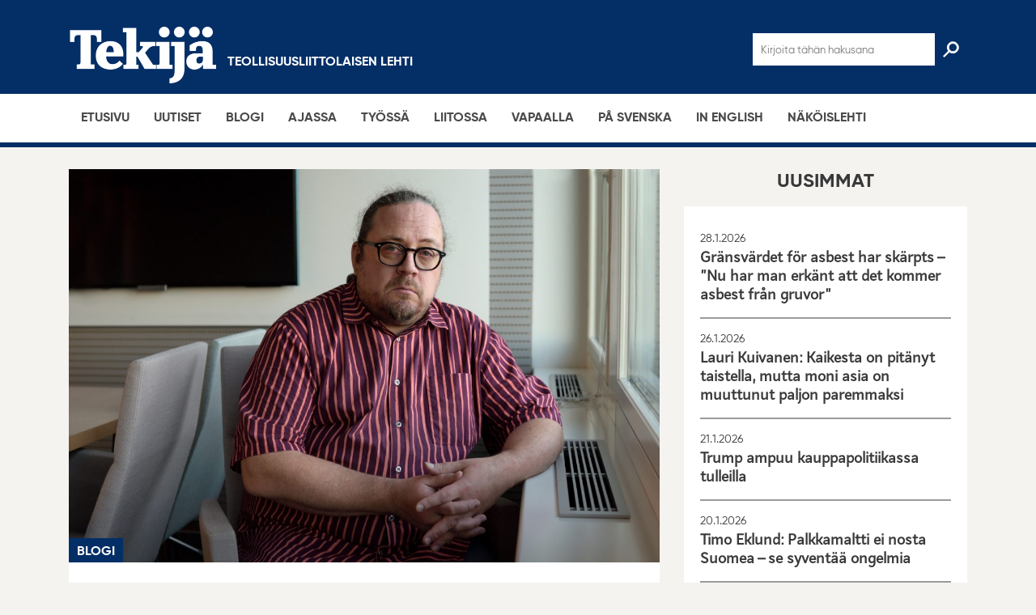

--- FILE ---
content_type: text/html; charset=UTF-8
request_url: https://tekijalehti.fi/2021/06/01/mikko-hakkarainen-muutoksen-tuulissa/
body_size: 21994
content:
<!DOCTYPE html><html lang="fi" class="no-js"><head><meta charset="UTF-8"><meta name="viewport" content="width=device-width, initial-scale=1"><link rel="profile" href="http://gmpg.org/xfn/11"><meta name='robots' content='index, follow, max-image-preview:large, max-snippet:-1, max-video-preview:-1' /><title>Mikko Hakkarainen: Muutoksen tuulissa - Tekijä</title><meta name="description" content="Joskus muutokset ovat niin sanottuja mustia joutsenia, eli huomattavan epätodennäköisiä tapahtumia, joiden vaikutus tuntuu kaikkialla." /><link rel="canonical" href="https://tekijalehti.fi/2021/06/01/mikko-hakkarainen-muutoksen-tuulissa/" /><meta property="og:locale" content="fi_FI" /><meta property="og:type" content="article" /><meta property="og:title" content="Mikko Hakkarainen: Muutoksen tuulissa - Tekijä" /><meta property="og:description" content="Joskus muutokset ovat niin sanottuja mustia joutsenia, eli huomattavan epätodennäköisiä tapahtumia, joiden vaikutus tuntuu kaikkialla." /><meta property="og:url" content="https://tekijalehti.fi/2021/06/01/mikko-hakkarainen-muutoksen-tuulissa/" /><meta property="og:site_name" content="Tekijä" /><meta property="article:published_time" content="2021-06-01T04:15:44+00:00" /><meta property="article:modified_time" content="2022-08-05T08:53:47+00:00" /><meta property="og:image" content="https://tekijalehti.fi/wp-content/uploads/2020/12/Hakkarainen_Mikko_2020_1500xweb.jpg" /><meta property="og:image:width" content="1500" /><meta property="og:image:height" content="1000" /><meta property="og:image:type" content="image/jpeg" /><meta name="author" content="teollisuusliitto" /><meta name="twitter:card" content="summary_large_image" /><meta name="twitter:label1" content="Kirjoittanut" /><meta name="twitter:data1" content="teollisuusliitto" /><meta name="twitter:label2" content="Arvioitu lukuaika" /><meta name="twitter:data2" content="2 minuuttia" /> <script type="application/ld+json" class="yoast-schema-graph">{"@context":"https://schema.org","@graph":[{"@type":"Article","@id":"https://tekijalehti.fi/2021/06/01/mikko-hakkarainen-muutoksen-tuulissa/#article","isPartOf":{"@id":"https://tekijalehti.fi/2021/06/01/mikko-hakkarainen-muutoksen-tuulissa/"},"author":{"name":"teollisuusliitto","@id":"https://tekijalehti.fi/#/schema/person/997699a1ea62ded30939af37aac3c624"},"headline":"Mikko Hakka­rainen: Muutoksen tuulissa","datePublished":"2021-06-01T04:15:44+00:00","dateModified":"2022-08-05T08:53:47+00:00","mainEntityOfPage":{"@id":"https://tekijalehti.fi/2021/06/01/mikko-hakkarainen-muutoksen-tuulissa/"},"wordCount":423,"image":{"@id":"https://tekijalehti.fi/2021/06/01/mikko-hakkarainen-muutoksen-tuulissa/#primaryimage"},"thumbnailUrl":"https://tekijalehti.fi/wp-content/uploads/2020/12/Hakkarainen_Mikko_2020_1500xweb.jpg","keywords":["Ammattiyhdistysliike"],"articleSection":["Blogi"],"inLanguage":"fi"},{"@type":"WebPage","@id":"https://tekijalehti.fi/2021/06/01/mikko-hakkarainen-muutoksen-tuulissa/","url":"https://tekijalehti.fi/2021/06/01/mikko-hakkarainen-muutoksen-tuulissa/","name":"Mikko Hakkarainen: Muutoksen tuulissa - Tekijä","isPartOf":{"@id":"https://tekijalehti.fi/#website"},"primaryImageOfPage":{"@id":"https://tekijalehti.fi/2021/06/01/mikko-hakkarainen-muutoksen-tuulissa/#primaryimage"},"image":{"@id":"https://tekijalehti.fi/2021/06/01/mikko-hakkarainen-muutoksen-tuulissa/#primaryimage"},"thumbnailUrl":"https://tekijalehti.fi/wp-content/uploads/2020/12/Hakkarainen_Mikko_2020_1500xweb.jpg","datePublished":"2021-06-01T04:15:44+00:00","dateModified":"2022-08-05T08:53:47+00:00","author":{"@id":"https://tekijalehti.fi/#/schema/person/997699a1ea62ded30939af37aac3c624"},"description":"Joskus muutokset ovat niin sanottuja mustia joutsenia, eli huomattavan epätodennäköisiä tapahtumia, joiden vaikutus tuntuu kaikkialla.","breadcrumb":{"@id":"https://tekijalehti.fi/2021/06/01/mikko-hakkarainen-muutoksen-tuulissa/#breadcrumb"},"inLanguage":"fi","potentialAction":[{"@type":"ReadAction","target":["https://tekijalehti.fi/2021/06/01/mikko-hakkarainen-muutoksen-tuulissa/"]}]},{"@type":"ImageObject","inLanguage":"fi","@id":"https://tekijalehti.fi/2021/06/01/mikko-hakkarainen-muutoksen-tuulissa/#primaryimage","url":"https://tekijalehti.fi/wp-content/uploads/2020/12/Hakkarainen_Mikko_2020_1500xweb.jpg","contentUrl":"https://tekijalehti.fi/wp-content/uploads/2020/12/Hakkarainen_Mikko_2020_1500xweb.jpg","width":1500,"height":1000},{"@type":"BreadcrumbList","@id":"https://tekijalehti.fi/2021/06/01/mikko-hakkarainen-muutoksen-tuulissa/#breadcrumb","itemListElement":[{"@type":"ListItem","position":1,"name":"Home","item":"https://tekijalehti.fi/"},{"@type":"ListItem","position":2,"name":"Mikko Hakkarainen: Muutoksen tuulissa"}]},{"@type":"WebSite","@id":"https://tekijalehti.fi/#website","url":"https://tekijalehti.fi/","name":"Tekijä","description":"","potentialAction":[{"@type":"SearchAction","target":{"@type":"EntryPoint","urlTemplate":"https://tekijalehti.fi/?s={search_term_string}"},"query-input":{"@type":"PropertyValueSpecification","valueRequired":true,"valueName":"search_term_string"}}],"inLanguage":"fi"},{"@type":"Person","@id":"https://tekijalehti.fi/#/schema/person/997699a1ea62ded30939af37aac3c624","name":"teollisuusliitto","image":{"@type":"ImageObject","inLanguage":"fi","@id":"https://tekijalehti.fi/#/schema/person/image/","url":"https://tekijalehti.fi/wp-content/litespeed/avatar/1d218d3ebe700f850d674751ce72675d.jpg?ver=1769180893","contentUrl":"https://tekijalehti.fi/wp-content/litespeed/avatar/1d218d3ebe700f850d674751ce72675d.jpg?ver=1769180893","caption":"teollisuusliitto"}}]}</script> <link rel="alternate" type="application/rss+xml" title="Tekijä &raquo; syöte" href="https://tekijalehti.fi/feed/" /><link rel="alternate" title="oEmbed (JSON)" type="application/json+oembed" href="https://tekijalehti.fi/wp-json/oembed/1.0/embed?url=https%3A%2F%2Ftekijalehti.fi%2F2021%2F06%2F01%2Fmikko-hakkarainen-muutoksen-tuulissa%2F" /><link rel="alternate" title="oEmbed (XML)" type="text/xml+oembed" href="https://tekijalehti.fi/wp-json/oembed/1.0/embed?url=https%3A%2F%2Ftekijalehti.fi%2F2021%2F06%2F01%2Fmikko-hakkarainen-muutoksen-tuulissa%2F&#038;format=xml" /><style id='wp-img-auto-sizes-contain-inline-css' type='text/css'>img:is([sizes=auto i],[sizes^="auto," i]){contain-intrinsic-size:3000px 1500px}
/*# sourceURL=wp-img-auto-sizes-contain-inline-css */</style><link rel="preload" as="image" href="https://tekijalehti.fi/wp-content/themes/tekijalehti/dist/images/logo-white.png"><link rel="preload" as="image" href="https://tekijalehti.fi/wp-content/uploads/2020/12/Hakkarainen_Mikko_2020_1500xweb-1200x800.jpg"><link rel="preload" as="image" href="https://tekijalehti.fi/wp-content/themes/tekijalehti/dist/images/logo-white.png"><style id='wp-emoji-styles-inline-css' type='text/css'>img.wp-smiley, img.emoji {
		display: inline !important;
		border: none !important;
		box-shadow: none !important;
		height: 1em !important;
		width: 1em !important;
		margin: 0 0.07em !important;
		vertical-align: -0.1em !important;
		background: none !important;
		padding: 0 !important;
	}
/*# sourceURL=wp-emoji-styles-inline-css */</style><link rel='stylesheet' id='wp-block-library-css' href='https://tekijalehti.fi/wp-includes/css/dist/block-library/style.min.css?ver=6.9' type='text/css' media='all' /><style id='global-styles-inline-css' type='text/css'>:root{--wp--preset--aspect-ratio--square: 1;--wp--preset--aspect-ratio--4-3: 4/3;--wp--preset--aspect-ratio--3-4: 3/4;--wp--preset--aspect-ratio--3-2: 3/2;--wp--preset--aspect-ratio--2-3: 2/3;--wp--preset--aspect-ratio--16-9: 16/9;--wp--preset--aspect-ratio--9-16: 9/16;--wp--preset--color--black: #000000;--wp--preset--color--cyan-bluish-gray: #abb8c3;--wp--preset--color--white: #ffffff;--wp--preset--color--pale-pink: #f78da7;--wp--preset--color--vivid-red: #cf2e2e;--wp--preset--color--luminous-vivid-orange: #ff6900;--wp--preset--color--luminous-vivid-amber: #fcb900;--wp--preset--color--light-green-cyan: #7bdcb5;--wp--preset--color--vivid-green-cyan: #00d084;--wp--preset--color--pale-cyan-blue: #8ed1fc;--wp--preset--color--vivid-cyan-blue: #0693e3;--wp--preset--color--vivid-purple: #9b51e0;--wp--preset--gradient--vivid-cyan-blue-to-vivid-purple: linear-gradient(135deg,rgb(6,147,227) 0%,rgb(155,81,224) 100%);--wp--preset--gradient--light-green-cyan-to-vivid-green-cyan: linear-gradient(135deg,rgb(122,220,180) 0%,rgb(0,208,130) 100%);--wp--preset--gradient--luminous-vivid-amber-to-luminous-vivid-orange: linear-gradient(135deg,rgb(252,185,0) 0%,rgb(255,105,0) 100%);--wp--preset--gradient--luminous-vivid-orange-to-vivid-red: linear-gradient(135deg,rgb(255,105,0) 0%,rgb(207,46,46) 100%);--wp--preset--gradient--very-light-gray-to-cyan-bluish-gray: linear-gradient(135deg,rgb(238,238,238) 0%,rgb(169,184,195) 100%);--wp--preset--gradient--cool-to-warm-spectrum: linear-gradient(135deg,rgb(74,234,220) 0%,rgb(151,120,209) 20%,rgb(207,42,186) 40%,rgb(238,44,130) 60%,rgb(251,105,98) 80%,rgb(254,248,76) 100%);--wp--preset--gradient--blush-light-purple: linear-gradient(135deg,rgb(255,206,236) 0%,rgb(152,150,240) 100%);--wp--preset--gradient--blush-bordeaux: linear-gradient(135deg,rgb(254,205,165) 0%,rgb(254,45,45) 50%,rgb(107,0,62) 100%);--wp--preset--gradient--luminous-dusk: linear-gradient(135deg,rgb(255,203,112) 0%,rgb(199,81,192) 50%,rgb(65,88,208) 100%);--wp--preset--gradient--pale-ocean: linear-gradient(135deg,rgb(255,245,203) 0%,rgb(182,227,212) 50%,rgb(51,167,181) 100%);--wp--preset--gradient--electric-grass: linear-gradient(135deg,rgb(202,248,128) 0%,rgb(113,206,126) 100%);--wp--preset--gradient--midnight: linear-gradient(135deg,rgb(2,3,129) 0%,rgb(40,116,252) 100%);--wp--preset--font-size--small: 13px;--wp--preset--font-size--medium: 20px;--wp--preset--font-size--large: 36px;--wp--preset--font-size--x-large: 42px;--wp--preset--spacing--20: 0.44rem;--wp--preset--spacing--30: 0.67rem;--wp--preset--spacing--40: 1rem;--wp--preset--spacing--50: 1.5rem;--wp--preset--spacing--60: 2.25rem;--wp--preset--spacing--70: 3.38rem;--wp--preset--spacing--80: 5.06rem;--wp--preset--shadow--natural: 6px 6px 9px rgba(0, 0, 0, 0.2);--wp--preset--shadow--deep: 12px 12px 50px rgba(0, 0, 0, 0.4);--wp--preset--shadow--sharp: 6px 6px 0px rgba(0, 0, 0, 0.2);--wp--preset--shadow--outlined: 6px 6px 0px -3px rgb(255, 255, 255), 6px 6px rgb(0, 0, 0);--wp--preset--shadow--crisp: 6px 6px 0px rgb(0, 0, 0);}:where(.is-layout-flex){gap: 0.5em;}:where(.is-layout-grid){gap: 0.5em;}body .is-layout-flex{display: flex;}.is-layout-flex{flex-wrap: wrap;align-items: center;}.is-layout-flex > :is(*, div){margin: 0;}body .is-layout-grid{display: grid;}.is-layout-grid > :is(*, div){margin: 0;}:where(.wp-block-columns.is-layout-flex){gap: 2em;}:where(.wp-block-columns.is-layout-grid){gap: 2em;}:where(.wp-block-post-template.is-layout-flex){gap: 1.25em;}:where(.wp-block-post-template.is-layout-grid){gap: 1.25em;}.has-black-color{color: var(--wp--preset--color--black) !important;}.has-cyan-bluish-gray-color{color: var(--wp--preset--color--cyan-bluish-gray) !important;}.has-white-color{color: var(--wp--preset--color--white) !important;}.has-pale-pink-color{color: var(--wp--preset--color--pale-pink) !important;}.has-vivid-red-color{color: var(--wp--preset--color--vivid-red) !important;}.has-luminous-vivid-orange-color{color: var(--wp--preset--color--luminous-vivid-orange) !important;}.has-luminous-vivid-amber-color{color: var(--wp--preset--color--luminous-vivid-amber) !important;}.has-light-green-cyan-color{color: var(--wp--preset--color--light-green-cyan) !important;}.has-vivid-green-cyan-color{color: var(--wp--preset--color--vivid-green-cyan) !important;}.has-pale-cyan-blue-color{color: var(--wp--preset--color--pale-cyan-blue) !important;}.has-vivid-cyan-blue-color{color: var(--wp--preset--color--vivid-cyan-blue) !important;}.has-vivid-purple-color{color: var(--wp--preset--color--vivid-purple) !important;}.has-black-background-color{background-color: var(--wp--preset--color--black) !important;}.has-cyan-bluish-gray-background-color{background-color: var(--wp--preset--color--cyan-bluish-gray) !important;}.has-white-background-color{background-color: var(--wp--preset--color--white) !important;}.has-pale-pink-background-color{background-color: var(--wp--preset--color--pale-pink) !important;}.has-vivid-red-background-color{background-color: var(--wp--preset--color--vivid-red) !important;}.has-luminous-vivid-orange-background-color{background-color: var(--wp--preset--color--luminous-vivid-orange) !important;}.has-luminous-vivid-amber-background-color{background-color: var(--wp--preset--color--luminous-vivid-amber) !important;}.has-light-green-cyan-background-color{background-color: var(--wp--preset--color--light-green-cyan) !important;}.has-vivid-green-cyan-background-color{background-color: var(--wp--preset--color--vivid-green-cyan) !important;}.has-pale-cyan-blue-background-color{background-color: var(--wp--preset--color--pale-cyan-blue) !important;}.has-vivid-cyan-blue-background-color{background-color: var(--wp--preset--color--vivid-cyan-blue) !important;}.has-vivid-purple-background-color{background-color: var(--wp--preset--color--vivid-purple) !important;}.has-black-border-color{border-color: var(--wp--preset--color--black) !important;}.has-cyan-bluish-gray-border-color{border-color: var(--wp--preset--color--cyan-bluish-gray) !important;}.has-white-border-color{border-color: var(--wp--preset--color--white) !important;}.has-pale-pink-border-color{border-color: var(--wp--preset--color--pale-pink) !important;}.has-vivid-red-border-color{border-color: var(--wp--preset--color--vivid-red) !important;}.has-luminous-vivid-orange-border-color{border-color: var(--wp--preset--color--luminous-vivid-orange) !important;}.has-luminous-vivid-amber-border-color{border-color: var(--wp--preset--color--luminous-vivid-amber) !important;}.has-light-green-cyan-border-color{border-color: var(--wp--preset--color--light-green-cyan) !important;}.has-vivid-green-cyan-border-color{border-color: var(--wp--preset--color--vivid-green-cyan) !important;}.has-pale-cyan-blue-border-color{border-color: var(--wp--preset--color--pale-cyan-blue) !important;}.has-vivid-cyan-blue-border-color{border-color: var(--wp--preset--color--vivid-cyan-blue) !important;}.has-vivid-purple-border-color{border-color: var(--wp--preset--color--vivid-purple) !important;}.has-vivid-cyan-blue-to-vivid-purple-gradient-background{background: var(--wp--preset--gradient--vivid-cyan-blue-to-vivid-purple) !important;}.has-light-green-cyan-to-vivid-green-cyan-gradient-background{background: var(--wp--preset--gradient--light-green-cyan-to-vivid-green-cyan) !important;}.has-luminous-vivid-amber-to-luminous-vivid-orange-gradient-background{background: var(--wp--preset--gradient--luminous-vivid-amber-to-luminous-vivid-orange) !important;}.has-luminous-vivid-orange-to-vivid-red-gradient-background{background: var(--wp--preset--gradient--luminous-vivid-orange-to-vivid-red) !important;}.has-very-light-gray-to-cyan-bluish-gray-gradient-background{background: var(--wp--preset--gradient--very-light-gray-to-cyan-bluish-gray) !important;}.has-cool-to-warm-spectrum-gradient-background{background: var(--wp--preset--gradient--cool-to-warm-spectrum) !important;}.has-blush-light-purple-gradient-background{background: var(--wp--preset--gradient--blush-light-purple) !important;}.has-blush-bordeaux-gradient-background{background: var(--wp--preset--gradient--blush-bordeaux) !important;}.has-luminous-dusk-gradient-background{background: var(--wp--preset--gradient--luminous-dusk) !important;}.has-pale-ocean-gradient-background{background: var(--wp--preset--gradient--pale-ocean) !important;}.has-electric-grass-gradient-background{background: var(--wp--preset--gradient--electric-grass) !important;}.has-midnight-gradient-background{background: var(--wp--preset--gradient--midnight) !important;}.has-small-font-size{font-size: var(--wp--preset--font-size--small) !important;}.has-medium-font-size{font-size: var(--wp--preset--font-size--medium) !important;}.has-large-font-size{font-size: var(--wp--preset--font-size--large) !important;}.has-x-large-font-size{font-size: var(--wp--preset--font-size--x-large) !important;}
/*# sourceURL=global-styles-inline-css */</style><style id='classic-theme-styles-inline-css' type='text/css'>/*! This file is auto-generated */
.wp-block-button__link{color:#fff;background-color:#32373c;border-radius:9999px;box-shadow:none;text-decoration:none;padding:calc(.667em + 2px) calc(1.333em + 2px);font-size:1.125em}.wp-block-file__button{background:#32373c;color:#fff;text-decoration:none}
/*# sourceURL=/wp-includes/css/classic-themes.min.css */</style><link rel='stylesheet' id='wp-components-css' href='https://tekijalehti.fi/wp-includes/css/dist/components/style.min.css?ver=6.9' type='text/css' media='all' /><link rel='stylesheet' id='lottiefiles-css-css' href='https://tekijalehti.fi/wp-content/plugins/lottiefiles/src/../build/lottiefiles-frontend.css.css?ver=c6466ae00cf35038b638' type='text/css' media='all' /><link rel='stylesheet' id='screen-stylesheet-css' href='https://tekijalehti.fi/wp-content/themes/tekijalehti/dist/stylesheets/screen.css?ver=1.1.6' type='text/css' media='all' /><link rel='stylesheet' id='print-stylesheet-css' href='https://tekijalehti.fi/wp-content/themes/tekijalehti/dist/stylesheets/print.css?ver=1.1.6' type='text/css' media='print' /><style id='wp-typography-custom-inline-css' type='text/css'>sub, sup{font-size: 75%;line-height: 100%}sup{vertical-align: 60%}sub{vertical-align: -10%}.amp{font-family: Baskerville, "Goudy Old Style", Palatino, "Book Antiqua", "Warnock Pro", serif;font-size: 1.1em;font-style: italic;font-weight: normal;line-height: 1em}.caps{font-size: 90%}.dquo{margin-left: -0.4em}.quo{margin-left: -0.2em}.pull-single{margin-left: -0.15em}.push-single{margin-right: 0.15em}.pull-double{margin-left: -0.38em}.push-double{margin-right: 0.38em}
/*# sourceURL=wp-typography-custom-inline-css */</style><style id='wp-typography-safari-font-workaround-inline-css' type='text/css'>body {-webkit-font-feature-settings: "liga";font-feature-settings: "liga";-ms-font-feature-settings: normal;}
/*# sourceURL=wp-typography-safari-font-workaround-inline-css */</style> <script type="text/javascript" src="https://tekijalehti.fi/wp-content/plugins/lottiefiles/src/../build/frontend-helper.js?ver=c6466ae00cf35038b638" id="lottiefiles-block-frontend-js"></script> <script type="text/javascript" src="https://tekijalehti.fi/wp-includes/js/jquery/jquery.min.js?ver=3.7.1" id="jquery-core-js"></script> <script type="text/javascript" src="https://tekijalehti.fi/wp-includes/js/jquery/jquery-migrate.min.js?ver=3.4.1" id="jquery-migrate-js"></script> <link rel="https://api.w.org/" href="https://tekijalehti.fi/wp-json/" /><link rel="alternate" title="JSON" type="application/json" href="https://tekijalehti.fi/wp-json/wp/v2/posts/14309" /><link rel="EditURI" type="application/rsd+xml" title="RSD" href="https://tekijalehti.fi/xmlrpc.php?rsd" /><meta name="generator" content="WordPress 6.9" /><link rel='shortlink' href='https://tekijalehti.fi/?p=14309' />
<style type="text/css">/* Fluid Video Embeds */
.fve-video-wrapper {
    position: relative;
    overflow: hidden;
    height: 0;
    background-color: transparent;
    padding-bottom: 56.25%;
    margin: 0.5em 0;
}
.fve-video-wrapper iframe,
.fve-video-wrapper object,
.fve-video-wrapper embed {
    position: absolute;
    display: block;
    top: 0;
    left: 0;
    width: 100%;
    height: 100%;
}
.fve-video-wrapper a.hyperlink-image {
    position: relative;
    display: none;
}
.fve-video-wrapper a.hyperlink-image img {
    position: relative;
    z-index: 2;
    width: 100%;
}
.fve-video-wrapper a.hyperlink-image .fve-play-button {
    position: absolute;
    left: 35%;
    top: 35%;
    right: 35%;
    bottom: 35%;
    z-index: 3;
    background-color: rgba(40, 40, 40, 0.75);
    background-size: 100% 100%;
    border-radius: 10px;
}
.fve-video-wrapper a.hyperlink-image:hover .fve-play-button {
    background-color: rgba(0, 0, 0, 0.85);
}</style>
 <script>(function(html){html.className = html.className.replace(/\bno-js\b/,'js')})(document.documentElement);</script>  <script async src="https://www.googletagmanager.com/gtag/js?id=UA-19234355-14"></script> <script>window.dataLayer = window.dataLayer || [];
  function gtag(){dataLayer.push(arguments);}
  gtag('js', new Date());

  gtag('config', 'UA-19234355-14', {'anonymize_ip': true});</script><link rel="icon" href="https://tekijalehti.fi/wp-content/uploads/2022/01/cropped-Tekija_logo_favicon-1-32x32.png" sizes="32x32" /><link rel="icon" href="https://tekijalehti.fi/wp-content/uploads/2022/01/cropped-Tekija_logo_favicon-1-192x192.png" sizes="192x192" /><link rel="apple-touch-icon" href="https://tekijalehti.fi/wp-content/uploads/2022/01/cropped-Tekija_logo_favicon-1-180x180.png" /><meta name="msapplication-TileImage" content="https://tekijalehti.fi/wp-content/uploads/2022/01/cropped-Tekija_logo_favicon-1-270x270.png" /><style type="text/css" id="wp-custom-css">.post-content:not(.category-english) blockquote p:before {
    content: "ˮ" !important;
}

/* Vietnam-säätöä. */
.entry-content .vietnam,
.entry-content #vietnam ~ p:not( #viro ~ p ),
.entry-content #vietnam ~ *>p:not( #viro ~ *>p ),
.entry-content #vietnam ~ .armpit:not( #viro ~ .armpit ){
    font-family: Times New Roman, serif;
}

.entry-content #vietnam ~ h2:not( #viro ~ h2 ),
.entry-content #vietnam ~ .lead>*:not( #viro ~ .lead>* ){
    font-family: "Arial";
}</style><style id='id-share-buttons-inline-css' type='text/css'>.id-share-buttons {
            --share-button-size: 32px;
            --share-button-padding: 6px;
            display: inline-flex;
            align-items: center;
            flex-wrap: wrap;
            gap: 8px;
        }
        
        .id-share-btn {
            color: #fff;
            cursor: pointer;
            width: var(--share-button-size);
            height: var(--share-button-size);
            display: flex;
            align-items: center;
            justify-content: center;
            border-radius: 50%;
            padding: var(--share-button-padding);
            border: none;
            transition: transform 0.2s ease, opacity 0.2s ease;
            position: relative;
            text-decoration: none;
        }
        
        .id-share-btn:hover, 
        .id-share-btn:focus {
            transform: scale(1.1);
            opacity: 0.9;
            color: #fff;
            outline: none;
        }
        
        .id-share-btn:focus-visible {
            box-shadow: 0 0 0 2px #fff, 0 0 0 4px rgba(0, 0, 0, 0.4);
        }
        
        .id-share-btn svg {
            height: 16px;
            width: 16px;
        }
        
        .id-share-btn path {
            fill: currentColor;
        }
        
        .id-share-facebook { background-color: #1877f2; }
        .id-share-bluesky { background-color: #0285ff; }
        .id-share-linkedin { background-color: #0077b5; }
        .id-share-whatsapp { background-color: #25d366; }
        .id-share-copylink { background-color: #96a9c6; }
        
        .id-share-copylink input {
            position: absolute;
            left: -9999px;
            width: 1px;
            height: 1px;
            overflow: hidden;
        }
        
        .id-share-btn .screen-reader-text {
            border: 0;
            clip: rect(1px, 1px, 1px, 1px);
            clip-path: inset(50%);
            height: 1px;
            margin: -1px;
            overflow: hidden;
            padding: 0;
            position: absolute;
            width: 1px;
            word-wrap: normal;
        }
        
        @media (max-width: 480px) {
            .id-share-buttons {
                --share-button-size: 28px;
                --share-button-padding: 5px;
            }
        }
        
        .id-share-btn.copied {
            animation: pulse 0.5s;
        }
        
        @keyframes pulse {
            0% { transform: scale(1); }
            50% { transform: scale(1.2); }
            100% { transform: scale(1); }
        }
/*# sourceURL=id-share-buttons-inline-css */</style></head><body class="wp-singular post-template-default single single-post postid-14309 single-format-standard wp-theme-tekijalehti"><div id="page" class="site"><div class="site-inner"><header id="masthead" class="site-header" role="banner"><div class="container"><div class="row"><div class="col-12"><div class="top-wrap"><div id="form-wrap">
<i id="exit-form" class="fa fa-arrow-left" aria-hidden="true"></i><form class="search-form" role="search" method="get" action="https://tekijalehti.fi/" autocomplete="off">
<input id="search-input" type="search" autocomplete="off" name="s" value="" placeholder="Kirjoita tähän hakusana" />
<input id="search-icon" class="header-search-toggle" type="submit" value=" "></form><div class="mob-check"></div></div><div id="header-logo-wrap">
<a href="https://tekijalehti.fi/"><img src="https://tekijalehti.fi/wp-content/themes/tekijalehti/dist/images/logo-white.png" alt="search-icon" id="header-logo" fetchpriority="high" decoding="sync">
</a><h3>Teollisuusliittolaisen lehti</h3></div><div id="nav-toggle">
<span class="line1"></span>
<span class="line2"></span>
<span class="line3"></span></div></div></div></div></div><div id="site-header-menu" class="site-header-menu category-1A375F"><nav id="site-navigation" class="main-navigation category-1A375F" role="navigation" aria-label="Päävalikko"><div class="container"><div class="menu-primary-container"><ul id="menu-primary" class="primary-menu"><li id="menu-item-15156" class="menu-item menu-item-type-post_type menu-item-object-page menu-item-home menu-item-15156"><a href="https://tekijalehti.fi/">Etusivu</a></li><li id="menu-item-9" class="menu-item menu-item-type-post_type menu-item-object-page menu-item-9"><a href="https://tekijalehti.fi/uutiset/">Uutiset</a></li><li id="menu-item-2172" class="menu-item menu-item-type-post_type menu-item-object-page menu-item-2172"><a href="https://tekijalehti.fi/blogi/">Blogi</a></li><li id="menu-item-611" class="menu-item menu-item-type-post_type menu-item-object-page menu-item-611"><a href="https://tekijalehti.fi/ajassa/">Ajassa</a></li><li id="menu-item-623" class="menu-item menu-item-type-post_type menu-item-object-page menu-item-623"><a href="https://tekijalehti.fi/tyossa/">Työssä</a></li><li id="menu-item-260" class="menu-item menu-item-type-post_type menu-item-object-page menu-item-260"><a href="https://tekijalehti.fi/liitossa/">Liitossa</a></li><li id="menu-item-720" class="menu-item menu-item-type-post_type menu-item-object-page menu-item-720"><a href="https://tekijalehti.fi/vapaalla/">Vapaalla</a></li><li id="menu-item-692" class="menu-item menu-item-type-post_type menu-item-object-page menu-item-692"><a href="https://tekijalehti.fi/svenska/">På svenska</a></li><li id="menu-item-16812" class="menu-item menu-item-type-post_type menu-item-object-page menu-item-16812"><a href="https://tekijalehti.fi/in-english/">In English</a></li><li id="menu-item-2317" class="menu-item menu-item-type-custom menu-item-object-custom menu-item-2317"><a href="https://www.lehtiluukku.fi/lehti/tekija">Näköis­lehti</a></li></ul></div></div></nav></div>
 <script async src="https://www.googletagmanager.com/gtag/js?id=G-MVP4T7TJRL"></script> <script>window.dataLayer = window.dataLayer || [];
                            function gtag(){dataLayer.push(arguments);}
                            gtag('js', new Date());
                            gtag('config', 'G-MVP4T7TJRL');</script> </header><div id="content" class="site-content"><div id="primary" class="content-area"><main id="main" class="site-main" role="main"><div class="container"><div class="row"><div class="col col-12 col-md-8"><section class="content-container"><div class="col col-12"><article id="post-14309" class="post-content post-14309 post type-post status-publish format-standard has-post-thumbnail hentry category-blogi tag-ammattiyhdistysliike"><div class="post-thumbnail-img">
<a class="article-image-link" href="https://tekijalehti.fi/wp-content/uploads/2020/12/Hakkarainen_Mikko_2020_1500xweb-1200x800.jpg"><div class="post-thumbnail">
<img width="1200" height="800" src="https://tekijalehti.fi/wp-content/uploads/2020/12/Hakkarainen_Mikko_2020_1500xweb-1200x800.jpg" class="attachment-post-thumbnail size-post-thumbnail wp-post-image" alt="" decoding="sync" fetchpriority="high" srcset="https://tekijalehti.fi/wp-content/uploads/2020/12/Hakkarainen_Mikko_2020_1500xweb-1200x800.jpg 1200w, https://tekijalehti.fi/wp-content/uploads/2020/12/Hakkarainen_Mikko_2020_1500xweb-300x200.jpg 300w, https://tekijalehti.fi/wp-content/uploads/2020/12/Hakkarainen_Mikko_2020_1500xweb-1024x683.jpg 1024w, https://tekijalehti.fi/wp-content/uploads/2020/12/Hakkarainen_Mikko_2020_1500xweb-768x512.jpg 768w, https://tekijalehti.fi/wp-content/uploads/2020/12/Hakkarainen_Mikko_2020_1500xweb.jpg 1500w" sizes="(max-width: 709px) 85vw, (max-width: 909px) 67vw, (max-width: 1362px) 88vw, 1200px"/></div></a>
<span class="article-category-block category-1A375F"><p>Blogi</p>            </span></div><div class="thumbnail-caption"></div><header class="entry-header"><h1 class="entry-title">Mikko Hakka­rainen: Muutoksen tuulissa</h1><div class="date-and-tags old"><div class="tags">
<a href="https://tekijalehti.fi/tag/ammattiyhdistysliike/" class="tag">Ammattiyhdistysliike</a></div></div></header><div class="entry-content"><p class="leipis">Kuten kaikki muistavat, Liettuan suuri­ruh­ti­nas­kunta oli 1400-luvulla Euroopan suurin valtio. Super­val­tojen maailma on sittemmin muuttunut, mikä muiste­taan myös esimer­kiksi Rooman, Mongo­lian, Makedo­nian ja Karthagon valta­kun­nissa sekä tietenkin Neuvostoliitossa.</p><p class="leipis">Bisnes­maa­il­mas­sakin muutoksen puhurit ovat puhku­neet: vuoden 2020 maailman suurim­pien yritysten kymmenen kärjestä vain yksi (Micro­soft) pääsi samalle listalle vuonna 2000, eikä yksikään vuonna 1980. Kukaan ei voi rehel­li­sesti väittää tänään tietä­vänsä, mistä yrityk­sistä lista koostuu 2040.</p><p class="leipis">Maailma muuttui ainakin silloin, kun joku keksi pyörän, tulen, rahan, kirjoi­tus­taidon, penisil­liinin, mikro­sirun, suhteel­li­suus­teo­rian, Kehruu-Jennyn, sähkö­verkon, vesivessan tai nollan. Jolleivät ole niin jo tehneet, maailmaa tulevat lisää muutta­maan kierto­ta­lous, lisätty todel­li­suus, nyhtö­kaura, tekoäly, nanotek­no­logia, kvant­ti­tie­to­kone, 3D-print­taus, power-to‑x, 6G, asioiden internet sekä kylmä­fuusio, sikäli kun se saadaan toimimaan.</p><p class="leipis">Joskus muutokset ovat niin sanot­tuja mustia joutsenia, eli huomat­tavan epäto­den­nä­köisiä tapah­tumia, joiden vaikutus tuntuu kaikkialla: korona­virus, <sup class="numerator">9</sup>⁄<sub class="denominator">11</sub>, Eyjaf­jal­la­jö­kull, Neuvos­to­liiton romahdus. Tunnettu on kaaos­teo­rian vertaus siitä, että perhosen siive­nisku aiheuttaa hirmu­myrskyn toisella puolella maapalloa; pieni muutos alkuti­lan­teessa saa aikaan ekspo­nen­ti­aa­lisen kerran­nais­vai­ku­tuksen lopputuloksessa.</p><blockquote><p><strong>Joskus muutokset ovat niin sanot­tuja mustia joutsenia, eli huomat­tavan epäto­den­nä­köisiä tapah­tumia, joiden vaikutus tuntuu kaikkialla.</strong></p></blockquote><p class="leipis">Vaikka moni esimer­keistä ei ehkä juuri nyt tunnu olevan lähellä omaa maata tai alaa tai intressiä, huomenna voi tilanne olla toinen. Siksi niin Suomessa kuin maail­malla kannattaa pitää silmät auki, korvat höröllä, antennit ojossa ja skannerit jyllää­mässä. Muutos voi olla lähem­pänä kuin luulemmekaan.</p><p class="leipis">25-vuotiaille Google, YouTube, Wikipedia ja niin edelleen ovat ”aina” olleet olemassa, vähän nuorem­mille myös sosiaa­linen media. Me viisi­kymp­piset emme välttä­mättä tätä aina&nbsp;tajua.</p><p class="leipis">On oleel­lista, että myös ammat­tiyh­dis­tys­liike seuraa maailman menoa, pysyy kyydissä ja osaa sopeuttaa toimin­ta­ta­po­jaan tarpeen tullen – mieluusti jopa ennakoiden. Jos nyt perus­tet­tai­siin aivan uusi ammat­ti­liitto puhtaalta pöydältä, olisi­vatko toimin­ta­mallit, raken­teet ja vipstaakit saman­laisia kuin 1800-luvulla? Eivät varmaan­kaan, kun ei ole maail­ma­kaan. Tämä ei ole risti­rii­dassa sen kanssa, että liikkeen arvot ja tavoit­teet ovat ennallaan.</p><p class="leipis">Pohjois­mai­sessa ay-liikkeessä on onneksi usein nähty muutokset positii­visen kautta, mahdol­li­suuk­sina esimer­kiksi uusiin ja uuden­lai­siin työpaik­koihin ja parem­paan elämään. Maail­malta löytyy myös vastak­kaisia näkökan­toja. Saate­taan kirkkain silmin vastustaa vaikkapa digita­li­saa­tiota tajua­matta sitä, että se tuli jo, eikä kelloa voi kääntää taakse­päin. Tai ehkä voi, mutta ei siinä mitään järkeä ole kenen­kään kannalta – ei ainakaan duunarin.</p><p class="tekijt"><strong>MIKKO HAKKARAINEN<br>
</strong>Teolli­suus­liiton kansain­vä­linen asiantuntija</p><p>KUVA <strong>KITI HAILA</strong></p><p class="leipis">&lt;kuunte­lusuo­situs asenteesta riippuen joko Scorpions: Wind of Change tai Egotrippi: Älä koskaan ikinä&gt;</p><p><em>1.6.2021</em></p>
<span class="separator"></span></div><div class="share-icons"><p>Jaa artikkeli</p><div class="social sharetools into-share"><div class="id-share-buttons" role="group" aria-label="Share options"><a class=" id-share-btn id-share-facebook" href="https://www.facebook.com/sharer/sharer.php?u=https%3A%2F%2Ftekijalehti.fi%2F2021%2F06%2F01%2Fmikko-hakkarainen-muutoksen-tuulissa%2F" target="_blank" rel="noopener noreferrer" aria-label="Share on Facebook" data-popup="true" data-width="368" data-height="600"><span class="screen-reader-text">Facebook</span><svg aria-hidden="true" focusable="false" xmlns="http://www.w3.org/2000/svg" viewBox="0 0 58 58"><path d="M40,58V35.57h7.57l1.13-8.78H40V21.2c0-2.54.71-4.26,4.35-4.26H49V9.1a64.2,64.2,0,0,0-6.75-.34C35.56,8.76,31,12.84,31,20.33v6.46H23.45v8.78H31V58Z"/></svg></a><a class=" id-share-btn id-share-bluesky" href="https://bsky.app/intent/compose?text=https%3A%2F%2Ftekijalehti.fi%2F2021%2F06%2F01%2Fmikko-hakkarainen-muutoksen-tuulissa%2F" target="_blank" rel="noopener noreferrer" aria-label="Share on Bluesky" data-popup="true" data-width="500" data-height="600"><span class="screen-reader-text">Bluesky</span><svg aria-hidden="true" focusable="false" xmlns="http://www.w3.org/2000/svg" viewBox="0 0 512 512"><path d="M111.8 62.2C170.2 105.9 233 194.7 256 242.4c23-47.6 85.8-136.4 144.2-180.2c42.1-31.6 110.3-56 110.3 21.8c0 15.5-8.9 130.5-14.1 149.2C478.2 298 412 314.6 353.1 304.5c102.9 17.5 129.1 75.5 72.5 133.5c-107.4 110.2-154.3-27.6-166.3-62.9l0 0c-1.7-4.9-2.6-7.8-3.3-7.8s-1.6 3-3.3 7.8l0 0c-12 35.3-59 173.1-166.3 62.9c-56.5-58-30.4-116 72.5-133.5C100 314.6 33.8 298 15.7 233.1C10.4 214.4 1.5 99.4 1.5 83.9c0-77.8 68.2-53.4 110.3-21.8z"/></svg></a><a class=" id-share-btn id-share-linkedin" href="https://www.linkedin.com/shareArticle?mini=true&#038;url=https%3A%2F%2Ftekijalehti.fi%2F2021%2F06%2F01%2Fmikko-hakkarainen-muutoksen-tuulissa%2F" target="_blank" rel="noopener noreferrer" aria-label="Share on LinkedIn" data-popup="true" data-width="400" data-height="500"><span class="screen-reader-text">LinkedIn</span><svg aria-hidden="true" focusable="false" xmlns="http://www.w3.org/2000/svg" viewBox="0 0 36 36"><path d="M5.4,13.5h5.35V30.68H5.4ZM8.08,5A3.1,3.1,0,1,1,5,8.05,3.09,3.09,0,0,1,8.08,5"/><path d="M14.1,13.5h5.11v2.34h.08a5.6,5.6,0,0,1,5.05-2.77c5.41,0,6.4,3.56,6.4,8.18v9.43H25.41V22.32c0-2,0-4.55-2.78-4.55s-3.2,2.17-3.2,4.41v8.5H14.1Z"/></svg></a></div></div></div></article></div></section><section><div class="more-list"><h2 class="category-1A375F">Lue myös nämä</h2><div class="row"><div class="col col-12 col-md-6 col-lg-4"><div class="read-more-wrap"><div class="content-lift half-col read-more-col">
<a class="article-link" href="https://tekijalehti.fi/2026/01/20/timo-eklund-palkkamaltti-ei-nosta-suomea-se-syventaa-ongelmia/"><div class="lift-thumbnail"><div class="bg-lift" style="background-image: url('https://tekijalehti.fi/wp-content/uploads/2025/09/Timo-Eklund-blogikuva--1024x683.jpg');">
<img data-lazyloaded="1" data-placeholder-resp="1024x683" src="[data-uri]" width="1024" height="683" data-src="https://tekijalehti.fi/wp-content/uploads/2025/09/Timo-Eklund-blogikuva--1024x683.jpg"><noscript><img width="1024" height="683" src="https://tekijalehti.fi/wp-content/uploads/2025/09/Timo-Eklund-blogikuva--1024x683.jpg"></noscript></div><div class="article-category-block theme-lift-block category__blogi"><p>Blogi</p></div></div><div class="read-more-title"><h3>Timo Eklund: Palkkamaltti ei nosta Suomea – se syventää ongelmia</h3>                    <span class="date">20.1.2026</span></div>
</a></div></div></div><div class="col col-12 col-md-6 col-lg-4"><div class="read-more-wrap"><div class="content-lift half-col read-more-col">
<a class="article-link" href="https://tekijalehti.fi/2025/12/16/paivi-maensivu-viestinta-verkostot-ja-vaikuttaminen-ovat-jarjestotyon-ytimessa/"><div class="lift-thumbnail"><div class="bg-lift" style="background-image: url('https://tekijalehti.fi/wp-content/uploads/2025/12/Maensivu_Paivi_2025_1500px-1024x683.jpg');">
<img data-lazyloaded="1" data-placeholder-resp="1024x683" src="[data-uri]" width="1024" height="683" data-src="https://tekijalehti.fi/wp-content/uploads/2025/12/Maensivu_Paivi_2025_1500px-1024x683.jpg"><noscript><img width="1024" height="683" src="https://tekijalehti.fi/wp-content/uploads/2025/12/Maensivu_Paivi_2025_1500px-1024x683.jpg"></noscript></div><div class="article-category-block theme-lift-block category__blogi"><p>Blogi</p></div></div><div class="read-more-title"><h3>Päivi Mäensivu: Viestintä, verkostot ja vaikuttaminen ovat järjestötyön ytimessä</h3>                    <span class="date">16.12.2025</span></div>
</a></div></div></div><div class="col col-12 col-md-6 col-lg-4"><div class="read-more-wrap"><div class="content-lift half-col read-more-col">
<a class="article-link" href="https://tekijalehti.fi/2025/12/03/janne-ronkainen-eurooppa-tarvitsee-yhteista-teollisuuspolitiikkaa/"><div class="lift-thumbnail"><div class="bg-lift" style="background-image: url('https://tekijalehti.fi/wp-content/uploads/2024/09/Janne-Ronkainen-blogikuva-240923-1024x683.jpg');">
<img data-lazyloaded="1" data-placeholder-resp="1024x683" src="[data-uri]" width="1024" height="683" data-src="https://tekijalehti.fi/wp-content/uploads/2024/09/Janne-Ronkainen-blogikuva-240923-1024x683.jpg"><noscript><img width="1024" height="683" src="https://tekijalehti.fi/wp-content/uploads/2024/09/Janne-Ronkainen-blogikuva-240923-1024x683.jpg"></noscript></div><div class="article-category-block theme-lift-block category__blogi"><p>Blogi</p></div></div><div class="read-more-title"><h3>Janne Ronkainen: Eurooppa tarvitsee yhteistä teollisuuspolitiikkaa</h3>                    <span class="date">3.12.2025</span></div>
</a></div></div></div></div></div></section></div><div class="col col-12 col-md-4"><div class="black-headline"><h3 class="list-title">UUSIMMAT</h3></div><section class="content-container news-container"><div class="news-articles"><article id="post-34021" class="post-summary-short post-34021 post type-post status-publish format-standard has-post-thumbnail hentry category-svenska tag-arbetarskydd tag-industrifacket"><div class="recent-news-wrap"><header class="entry-header"><p>28.1.2026</p><h3 class="entry-title"><a href="https://tekijalehti.fi/2026/01/28/gransvardet-for-asbest-skarptes-nu-har-man-erkant-att-det-kommer-asbest-fran-gruvor/" rel="bookmark">Gräns­värdet för asbest har skärpts – ”Nu har man erkänt att det kommer asbest från gruvor”</a></h3></header></div></article><article id="post-34001" class="post-summary-short post-34001 post type-post status-publish format-standard has-post-thumbnail hentry category-ajassa tag-ammattiyhdistysliike tag-nakija"><div class="recent-news-wrap"><header class="entry-header"><p>26.1.2026</p><h3 class="entry-title"><a href="https://tekijalehti.fi/2026/01/26/lauri-kuivanen-kaikesta-on-pitanyt-taistella-mutta-moni-asia-on-muuttunut-paljon-paremmaksi/" rel="bookmark">Lauri Kuivanen: Kaikesta on pitänyt taistella, mutta moni asia on muuttunut paljon paremmaksi</a></h3></header></div></article><article id="post-33955" class="post-summary-short post-33955 post type-post status-publish format-standard has-post-thumbnail hentry category-ajassa tag-ilmio tag-kansantalous"><div class="recent-news-wrap"><header class="entry-header"><p>21.1.2026</p><h3 class="entry-title"><a href="https://tekijalehti.fi/2026/01/21/trump-ampuu-kauppapolitiikassa-tulleilla/" rel="bookmark">Trump ampuu kauppa­po­li­tii­kassa tulleilla</a></h3></header></div></article><article id="post-33951" class="post-summary-short post-33951 post type-post status-publish format-standard has-post-thumbnail hentry category-blogi tag-kilpailukyky tag-palkka"><div class="recent-news-wrap"><header class="entry-header"><p>20.1.2026</p><h3 class="entry-title"><a href="https://tekijalehti.fi/2026/01/20/timo-eklund-palkkamaltti-ei-nosta-suomea-se-syventaa-ongelmia/" rel="bookmark">Timo Eklund: Palkka­maltti ei nosta Suomea – se syventää ongelmia</a></h3></header></div></article></div></section></div></div></div></main></div></div><footer class="site-footer" role="contentinfo"><div class="container"><div class="row footer"><div class="footer-col col-12 col-md-6 col-lg-3"><div class="footer-contact-info">
<img src="https://tekijalehti.fi/wp-content/themes/tekijalehti/dist/images/logo-white.png" alt="Tekijä" id="footer-logo" class="footer-logo" fetchpriority="high" decoding="sync"><div class="editor-content"><p>Hakaniemenranta 1<br />
PL 107, 00531 Helsinki<br />
Puh. 020 774 001<br />
<a href="mailto:tekija@teollisuusliitto.fi">tekija@teollisuusliitto.fi</a><br />
<a href="http://www.teollisuusliitto.fi" target="_blank" rel="noopener">www.teollisuusliitto.fi</a></p></div><div class="issn-copyright hide-mobile"><p>ISSN 2489-7345</p><p>© <a href="http://www.teollisuusliitto.fi" target="_blank" rel="noopener">Teollisuusliitto ry 2026</a></p></div></div></div><div class="footer-col col-12 col-md-6 col-lg-3"><div class="footer-menu"><p><a href="https://www.teollisuusliitto.fi/liitto/yhteystiedot/viestintayksikko/tekija-lehti/" target="_blank" rel="noopener">Yhteystiedot</a></p><p><a href="https://tekijalehti.fi/2024/01/01/mediakortti2024/">Mediakortti</a></p><p><a href="https://www.lehtiluukku.fi/lehti/tekija" target="_blank" rel="noopener">Näköislehti</a></p><p><a href="https://www.teollisuusliitto.fi/liitto/tietosuoja/kayttamamme-evasteet/" target="_blank" rel="noopener">Tietosuoja</a></p></div></div><div class="footer-col col-12 col-md-6 col-lg-3"><div class="footer-editor-col"><div id="footer-editor-contact-info"><p><strong>PÄÄTOIMITTAJA:</strong><br />
Petteri Raito<br />
petteri.raito@teollisuusliitto.fi</p></div><img data-lazyloaded="1" data-placeholder-resp="328x83" src="data:image/svg+xml,%3Csvg%20xmlns%3D%22http%3A%2F%2Fwww.w3.org%2F2000%2Fsvg%22%20width%3D%22328%22%20height%3D%2283%22%20viewBox%3D%220%200%20328%2083%22%3E%3Cfilter%20id%3D%22c%22%3E%3CfeGaussianBlur%20stdDeviation%3D%2255%22%20%2F%3E%3C%2Ffilter%3E%3Cpath%20fill%3D%22%23f0f0f0%22%20d%3D%22M0%200h328v82H0z%22%2F%3E%3Cg%20filter%3D%27url(%23c)%27%20fill-opacity%3D%27.5%27%3E%3Cellipse%20fill-opacity%3D%22.5%22%20rx%3D%221%22%20ry%3D%221%22%20transform%3D%22matrix(50.07072%203.85273%20-2.03053%2026.38912%2015%206.9)%22%2F%3E%3Cpath%20fill-opacity%3D%22.5%22%20d%3D%22M-22.8-10.4l66.6-2.3.8%2024.3L-22%2014z%22%2F%3E%3Cpath%20fill%3D%22%23fff%22%20fill-opacity%3D%22.5%22%20d%3D%22M314.5-19.9L-19.9%2069.8l367.8%2032z%22%2F%3E%3Cpath%20fill%3D%22%23b0b0b0%22%20fill-opacity%3D%22.5%22%20d%3D%22M-19.9%2036.5l52.6%2018%2091-74.4z%22%2F%3E%3C%2Fg%3E%3C%2Fsvg%3E" width="328" height="83" data-src="https://tekijalehti.fi/wp-content/themes/tekijalehti/dist/images/vastuullistajournalismia.png" alt="Vastuullista journalismia" class="responsible-journalism-logo"><noscript><img width="328" height="83" src="https://tekijalehti.fi/wp-content/themes/tekijalehti/dist/images/vastuullistajournalismia.png" alt="Vastuullista journalismia" class="responsible-journalism-logo"></noscript><div id="footer-next-magazine">
Seuraava painettu Tekijä ilmestyy 4.2.2026</div></div></div><div class="footer-col col-12 col-md-6 col-lg-3"><div class="some-links footer-some">
<a href="https://www.facebook.com/Teollisuusliitto" target="_blank" class="some-link" aria-label="Facebook"><div class="some-circle facebook">
<svg xmlns="http://www.w3.org/2000/svg" viewBox="0 0 320 512">
<path d="M80 299.3V512H196V299.3h86.5l18-97.8H196V166.9c0-51.7 20.3-71.5 72.7-71.5c16.3 0 29.4 .4 37 1.2V7.9C291.4 4 256.4 0 236.2 0C129.3 0 80 50.5 80 159.4v42.1H14v97.8H80z" />
</svg></div>
</a>
<a href="https://www.youtube.com/c/Teollisuusliitto-kanava" target="_blank" class="some-link" aria-label="YouTube"><div class="some-circle youtube">
<svg xmlns="http://www.w3.org/2000/svg" xmlns:xlink="http://www.w3.org/1999/xlink" version="1.1" id="Capa_1" x="0px" y="0px" width="511.627px" height="511.627px" viewBox="0 0 511.627 511.627" style="enable-background:new 0 0 511.627 511.627;" xml:space="preserve">
<path d="M459.954,264.376c-2.471-11.233-7.949-20.653-16.416-28.264c-8.474-7.611-18.227-12.085-29.27-13.418    c-35.02-3.806-87.837-5.708-158.457-5.708c-70.618,0-123.341,1.903-158.174,5.708c-11.227,1.333-21.029,5.807-29.407,13.418    c-8.376,7.614-13.896,17.035-16.562,28.264c-4.948,22.083-7.423,55.391-7.423,99.931c0,45.299,2.475,78.61,7.423,99.93    c2.478,11.225,7.951,20.653,16.421,28.261c8.47,7.614,18.225,11.991,29.263,13.134c35.026,3.997,87.847,5.996,158.461,5.996    c70.609,0,123.44-1.999,158.453-5.996c11.043-1.143,20.748-5.52,29.126-13.134c8.377-7.607,13.897-17.036,16.56-28.261    c4.948-22.083,7.426-55.391,7.426-99.93C467.377,319.007,464.899,285.695,459.954,264.376z M165.025,293.218h-30.549v162.45    h-28.549v-162.45h-29.98v-26.837h89.079V293.218z M242.11,455.668H216.7v-15.421c-10.278,11.615-19.989,17.419-29.125,17.419    c-8.754,0-14.275-3.524-16.556-10.564c-1.521-4.568-2.286-11.519-2.286-20.844V314.627h25.41v103.924    c0,6.088,0.096,9.421,0.288,9.993c0.571,3.997,2.568,5.995,5.996,5.995c5.138,0,10.566-3.997,16.274-11.991V314.627h25.41V455.668    z M339.183,413.411c0,13.894-0.855,23.417-2.56,28.558c-3.244,10.462-9.996,15.697-20.273,15.697    c-9.137,0-17.986-5.235-26.556-15.697v13.702h-25.406v-189.29h25.406v61.955c8.189-10.273,17.036-15.413,26.556-15.413    c10.277,0,17.029,5.331,20.273,15.988c1.704,4.948,2.56,14.369,2.56,28.264V413.411z M435.685,390.003h-51.104v24.839    c0,13.134,4.374,19.697,13.131,19.697c6.279,0,10.089-3.422,11.42-10.28c0.376-1.902,0.571-7.706,0.571-17.412h25.981v3.71    c0,9.329-0.195,14.846-0.572,16.563c-0.567,5.133-2.56,10.273-5.995,15.413c-6.852,10.089-17.139,15.133-30.841,15.133    c-13.127,0-23.407-4.855-30.833-14.558c-5.517-7.043-8.275-18.083-8.275-33.12v-49.396c0-15.036,2.662-26.076,7.987-33.119    c7.427-9.705,17.61-14.558,30.557-14.558c12.755,0,22.85,4.853,30.263,14.558c5.146,7.043,7.71,18.083,7.71,33.119V390.003    L435.685,390.003z" />
<path d="M302.634,336.043c-4.38,0-8.658,2.101-12.847,6.283v85.934c4.188,4.186,8.467,6.279,12.847,6.279    c7.419,0,11.14-6.372,11.14-19.13v-60.236C313.773,342.418,310.061,336.043,302.634,336.043z" />
<path d="M397.428,336.043c-8.565,0-12.847,6.475-12.847,19.41v13.134h25.693v-13.134    C410.274,342.511,405.99,336.043,397.428,336.043z" />
<path d="M148.473,113.917v77.375h28.549v-77.375L211.563,0h-29.121l-19.41,75.089L142.759,0h-30.262    c5.33,15.99,11.516,33.785,18.559,53.391C140.003,79.656,145.805,99.835,148.473,113.917z" />
<path d="M249.82,193.291c13.134,0,23.219-4.854,30.262-14.561c5.332-7.043,7.994-18.274,7.994-33.689V95.075    c0-15.225-2.669-26.363-7.994-33.406c-7.043-9.707-17.128-14.561-30.262-14.561c-12.756,0-22.75,4.854-29.98,14.561    c-5.327,7.043-7.992,18.181-7.992,33.406v49.965c0,15.225,2.662,26.457,7.992,33.689    C227.073,188.437,237.063,193.291,249.82,193.291z M237.541,89.935c0-13.134,4.093-19.701,12.279-19.701    s12.275,6.567,12.275,19.701v59.955c0,13.328-4.089,19.985-12.275,19.985s-12.279-6.661-12.279-19.985V89.935z" />
<path d="M328.328,193.291c9.523,0,19.328-5.901,29.413-17.705v15.703h25.981V48.822h-25.981v108.777    c-5.712,8.186-11.133,12.275-16.279,12.275c-3.429,0-5.428-2.093-5.996-6.28c-0.191-0.381-0.287-3.715-0.287-9.994V48.822h-25.981    v112.492c0,9.705,0.767,16.84,2.286,21.411C313.961,189.768,319.574,193.291,328.328,193.291z" />
</svg></div>
</a>
<a href="https://bsky.app/profile/teollisuusliittory.bsky.social" target="_blank" class="some-link" aria-label="bluesky"><div class="some-circle bluesky">
<svg xmlns="http://www.w3.org/2000/svg" viewBox="0 0 512 512"><path d="M111.8 62.2C170.2 105.9 233 194.7 256 242.4c23-47.6 85.8-136.4 144.2-180.2c42.1-31.6 110.3-56 110.3 21.8c0 15.5-8.9 130.5-14.1 149.2C478.2 298 412 314.6 353.1 304.5c102.9 17.5 129.1 75.5 72.5 133.5c-107.4 110.2-154.3-27.6-166.3-62.9l0 0c-1.7-4.9-2.6-7.8-3.3-7.8s-1.6 3-3.3 7.8l0 0c-12 35.3-59 173.1-166.3 62.9c-56.5-58-30.4-116 72.5-133.5C100 314.6 33.8 298 15.7 233.1C10.4 214.4 1.5 99.4 1.5 83.9c0-77.8 68.2-53.4 110.3-21.8z"/></svg></div>
</a>
<a href="https://www.instagram.com/teollisuusliitto" target="_blank" class="some-link" aria-label="Instagram"><div class="some-circle instagram">
<svg xmlns="http://www.w3.org/2000/svg" viewBox="0 0 448 512"><path d="M224.1 141c-63.6 0-114.9 51.3-114.9 114.9s51.3 114.9 114.9 114.9S339 319.5 339 255.9 287.7 141 224.1 141zm0 189.6c-41.1 0-74.7-33.5-74.7-74.7s33.5-74.7 74.7-74.7 74.7 33.5 74.7 74.7-33.6 74.7-74.7 74.7zm146.4-194.3c0 14.9-12 26.8-26.8 26.8-14.9 0-26.8-12-26.8-26.8s12-26.8 26.8-26.8 26.8 12 26.8 26.8zm76.1 27.2c-1.7-35.9-9.9-67.7-36.2-93.9-26.2-26.2-58-34.4-93.9-36.2-37-2.1-147.9-2.1-184.9 0-35.8 1.7-67.6 9.9-93.9 36.1s-34.4 58-36.2 93.9c-2.1 37-2.1 147.9 0 184.9 1.7 35.9 9.9 67.7 36.2 93.9s58 34.4 93.9 36.2c37 2.1 147.9 2.1 184.9 0 35.9-1.7 67.7-9.9 93.9-36.2 26.2-26.2 34.4-58 36.2-93.9 2.1-37 2.1-147.8 0-184.8zM398.8 388c-7.8 19.6-22.9 34.7-42.6 42.6-29.5 11.7-99.5 9-132.1 9s-102.7 2.6-132.1-9c-19.6-7.8-34.7-22.9-42.6-42.6-11.7-29.5-9-99.5-9-132.1s-2.6-102.7 9-132.1c7.8-19.6 22.9-34.7 42.6-42.6 29.5-11.7 99.5-9 132.1-9s102.7-2.6 132.1 9c19.6 7.8 34.7 22.9 42.6 42.6 11.7 29.5 9 99.5 9 132.1s2.7 102.7-9 132.1z"/></svg></div>
</a>
<a href="https://www.linkedin.com/company/teollisuusliitto/" target="_blank" class="some-link" aria-label="LinkedIn"><div class="some-circle linkedin">
<svg xmlns="http://www.w3.org/2000/svg" viewBox="0 0 448 512"><path d="M100.3 448H7.4V148.9h92.9zM53.8 108.1C24.1 108.1 0 83.5 0 53.8a53.8 53.8 0 0 1 107.6 0c0 29.7-24.1 54.3-53.8 54.3zM447.9 448h-92.7V302.4c0-34.7-.7-79.2-48.3-79.2-48.3 0-55.7 37.7-55.7 76.7V448h-92.8V148.9h89.1v40.8h1.3c12.4-23.5 42.7-48.3 87.9-48.3 94 0 111.3 61.9 111.3 142.3V448z"/></svg></div>
</a></div><div class="issn-copyright show-mobile"><p>ISSN 2489-7345</p><p>© <a href="http://www.teollisuusliitto.fi" target="_blank" rel="noopener">Teollisuusliitto ry 2026</a></p></div></div></div></div></footer></div></div> <script type="speculationrules">{"prefetch":[{"source":"document","where":{"and":[{"href_matches":"/*"},{"not":{"href_matches":["/wp-*.php","/wp-admin/*","/wp-content/uploads/*","/wp-content/*","/wp-content/plugins/*","/wp-content/themes/tekijalehti/dist/*","/*\\?(.+)"]}},{"not":{"selector_matches":"a[rel~=\"nofollow\"]"}},{"not":{"selector_matches":".no-prefetch, .no-prefetch a"}}]},"eagerness":"conservative"}]}</script> <script type="text/javascript" src="https://tekijalehti.fi/wp-content/plugins/lottiefiles/src/../build/lottiefiles-player.js" id="lottieFilesLocalPlayer-js"></script> <script type="text/javascript" src="https://tekijalehti.fi/wp-content/plugins/lottiefiles/src/../build/lottiefiles-interactivity.js" id="lottieFilesInteractivityCDN-js"></script> <script type="text/javascript" id="intodigital-script-js-before">/*  */
window.ajaxurl = "https:\/\/tekijalehti.fi\/wp-admin\/admin-ajax.php";window.resturl = "https:\/\/tekijalehti.fi\/wp-json\/wp\/v2";
//# sourceURL=intodigital-script-js-before
/*  */</script> <script type="text/javascript" src="https://tekijalehti.fi/wp-content/themes/tekijalehti/dist/js/main.js?ver=1.1.6" id="intodigital-script-js"></script> <script type="text/javascript" src="https://tekijalehti.fi/wp-content/plugins/wp-typography/js/clean-clipboard.min.js?ver=5.11.0" id="wp-typography-cleanup-clipboard-js"></script> <script type="text/javascript" id="id-share-buttons-js-after">/*  */
(function() {
    document.addEventListener('DOMContentLoaded', function() {
        // Handle popup windows
        const shareLinks = document.querySelectorAll('.id-share-btn[data-popup="true"]');
        shareLinks.forEach(link => {
            link.addEventListener('click', function(e) {
                e.preventDefault();
                const width = this.getAttribute('data-width');
                const height = this.getAttribute('data-height');
                const left = (screen.width - width) / 2;
                const top = (screen.height - height) / 2;
                const options =
                "menubar=no,toolbar=no,resizable=yes,scrollbars=yes," +
                "width=" + width + ",height=" + height + ",left=" + left + ",top=" + top;
                window.open(this.href, '', options);
                return false;
            });
        });
        
        // Handle clipboard buttons
        const copyButtons = document.querySelectorAll('.id-share-btn[data-clipboard-text]');
        copyButtons.forEach(button => {
            button.addEventListener('click', function(e) {
                e.preventDefault();
                
                const textToCopy = this.getAttribute('data-clipboard-text');
                let success = false;
                
                // Try to use modern clipboard API first
                if (navigator.clipboard && navigator.clipboard.writeText) {
                    navigator.clipboard.writeText(textToCopy)
                        .then(() => {
                            showCopyFeedback(this, true);
                        })
                        .catch(() => {
                            // Fall back to the legacy approach
                            success = legacyCopy(this);
                            showCopyFeedback(this, success);
                        });
                } else {
                    // Use legacy approach for older browsers
                    success = legacyCopy(this);
                    showCopyFeedback(this, success);
                }
            });
        });
        
        function legacyCopy(button) {
            const input = button.querySelector('input');
            let success = false;
            
            if (!input) return false;
            
            if (navigator.userAgent.match(/ipad|ipod|iphone/i)) {
                input.contentEditable = true;
                input.readOnly = false;
                const range = document.createRange();
                range.selectNodeContents(input);
                const selection = window.getSelection();
                selection.removeAllRanges();
                selection.addRange(range);
                input.setSelectionRange(0, 999999);
                input.contentEditable = false;
                input.readOnly = true;
            } else {
                input.select();
            }
            
            try {
                success = document.execCommand('copy');
                input.blur();
            } catch(err) {
                console.error('Failed to copy text:', err);
            }
            
            return success;
        }
        
        function showCopyFeedback(button, success) {
            const message = success ? "URL copied to clipboard" : "Oops, your browser blocked copying";
            
            // Add visual feedback
            button.classList.add('copied');
            setTimeout(() => {
                button.classList.remove('copied');
            }, 1000);
            
            // Show tooltip if jQuery UI is available
            if (typeof jQuery !== 'undefined' && jQuery.fn.tooltip) {
                jQuery(button)
                    .attr('title', message)
                    .tooltip('fixTitle')
                    .tooltip('show');
                    
                setTimeout(() => {
                    jQuery(button).tooltip('hide');
                }, 2000);
            } else {
                // Create and show a simple tooltip
                const tooltip = document.createElement('span');
                tooltip.style.position = 'absolute';
                tooltip.style.background = 'rgba(0,0,0,0.8)';
                tooltip.style.color = '#fff';
                tooltip.style.padding = '5px 10px';
                tooltip.style.borderRadius = '4px';
                tooltip.style.fontSize = '12px';
                tooltip.style.bottom = '100%';
                tooltip.style.left = '50%';
                tooltip.style.transform = 'translateX(-50%)';
                tooltip.style.marginBottom = '6px';
                tooltip.style.zIndex = '1000';
                tooltip.style.whiteSpace = 'nowrap';
                tooltip.style.pointerEvents = 'none';
                tooltip.textContent = message;
                
                const buttonRect = button.getBoundingClientRect();
                
                button.style.position = 'relative';
                button.appendChild(tooltip);
                
                setTimeout(() => {
                    tooltip.remove();
                }, 2000);
            }
        }
    });
})();
//# sourceURL=id-share-buttons-js-after
/*  */</script> <script id="wp-emoji-settings" type="application/json">{"baseUrl":"https://s.w.org/images/core/emoji/17.0.2/72x72/","ext":".png","svgUrl":"https://s.w.org/images/core/emoji/17.0.2/svg/","svgExt":".svg","source":{"concatemoji":"https://tekijalehti.fi/wp-includes/js/wp-emoji-release.min.js?ver=6.9"}}</script> <script type="module">/*  */
/*! This file is auto-generated */
const a=JSON.parse(document.getElementById("wp-emoji-settings").textContent),o=(window._wpemojiSettings=a,"wpEmojiSettingsSupports"),s=["flag","emoji"];function i(e){try{var t={supportTests:e,timestamp:(new Date).valueOf()};sessionStorage.setItem(o,JSON.stringify(t))}catch(e){}}function c(e,t,n){e.clearRect(0,0,e.canvas.width,e.canvas.height),e.fillText(t,0,0);t=new Uint32Array(e.getImageData(0,0,e.canvas.width,e.canvas.height).data);e.clearRect(0,0,e.canvas.width,e.canvas.height),e.fillText(n,0,0);const a=new Uint32Array(e.getImageData(0,0,e.canvas.width,e.canvas.height).data);return t.every((e,t)=>e===a[t])}function p(e,t){e.clearRect(0,0,e.canvas.width,e.canvas.height),e.fillText(t,0,0);var n=e.getImageData(16,16,1,1);for(let e=0;e<n.data.length;e++)if(0!==n.data[e])return!1;return!0}function u(e,t,n,a){switch(t){case"flag":return n(e,"\ud83c\udff3\ufe0f\u200d\u26a7\ufe0f","\ud83c\udff3\ufe0f\u200b\u26a7\ufe0f")?!1:!n(e,"\ud83c\udde8\ud83c\uddf6","\ud83c\udde8\u200b\ud83c\uddf6")&&!n(e,"\ud83c\udff4\udb40\udc67\udb40\udc62\udb40\udc65\udb40\udc6e\udb40\udc67\udb40\udc7f","\ud83c\udff4\u200b\udb40\udc67\u200b\udb40\udc62\u200b\udb40\udc65\u200b\udb40\udc6e\u200b\udb40\udc67\u200b\udb40\udc7f");case"emoji":return!a(e,"\ud83e\u1fac8")}return!1}function f(e,t,n,a){let r;const o=(r="undefined"!=typeof WorkerGlobalScope&&self instanceof WorkerGlobalScope?new OffscreenCanvas(300,150):document.createElement("canvas")).getContext("2d",{willReadFrequently:!0}),s=(o.textBaseline="top",o.font="600 32px Arial",{});return e.forEach(e=>{s[e]=t(o,e,n,a)}),s}function r(e){var t=document.createElement("script");t.src=e,t.defer=!0,document.head.appendChild(t)}a.supports={everything:!0,everythingExceptFlag:!0},new Promise(t=>{let n=function(){try{var e=JSON.parse(sessionStorage.getItem(o));if("object"==typeof e&&"number"==typeof e.timestamp&&(new Date).valueOf()<e.timestamp+604800&&"object"==typeof e.supportTests)return e.supportTests}catch(e){}return null}();if(!n){if("undefined"!=typeof Worker&&"undefined"!=typeof OffscreenCanvas&&"undefined"!=typeof URL&&URL.createObjectURL&&"undefined"!=typeof Blob)try{var e="postMessage("+f.toString()+"("+[JSON.stringify(s),u.toString(),c.toString(),p.toString()].join(",")+"));",a=new Blob([e],{type:"text/javascript"});const r=new Worker(URL.createObjectURL(a),{name:"wpTestEmojiSupports"});return void(r.onmessage=e=>{i(n=e.data),r.terminate(),t(n)})}catch(e){}i(n=f(s,u,c,p))}t(n)}).then(e=>{for(const n in e)a.supports[n]=e[n],a.supports.everything=a.supports.everything&&a.supports[n],"flag"!==n&&(a.supports.everythingExceptFlag=a.supports.everythingExceptFlag&&a.supports[n]);var t;a.supports.everythingExceptFlag=a.supports.everythingExceptFlag&&!a.supports.flag,a.supports.everything||((t=a.source||{}).concatemoji?r(t.concatemoji):t.wpemoji&&t.twemoji&&(r(t.twemoji),r(t.wpemoji)))});
//# sourceURL=https://tekijalehti.fi/wp-includes/js/wp-emoji-loader.min.js
/*  */</script> <script>if (jQuery.fn.tooltip) {
            jQuery('.id-share-copylink').tooltip({ trigger: navigator.userAgent.match(/ipad|ipod|iphone/i) ? 'manual' : 'hover manual' });
        }
        function id_copy_link () {
            var input = this.querySelector('input'),
                msg = {
                    success: "",
                    failure: "",
                },
                msgkey = 'failure';
    
            if (navigator.userAgent.match(/ipad|ipod|iphone/i)) {
                input.contentEditable=true;
                input.readOnly=false;
                var range=document.createRange();
                range.selectNodeContents(input);
                var selection=window.getSelection();
                selection.removeAllRanges();
                selection.addRange(range);
                input.setSelectionRange(0, 999999);
                input.contentEditable=false;
                input.readOnly=true;
            } else {
                input.select();
            };
    
            try{
                if (document.execCommand('copy')) {
                    msgkey = 'success';
                }
                input.blur();
            } catch(ex) {};
    
            if (jQuery.fn.tooltip) {
                jQuery(this).attr('title', msg[msgkey]).tooltip('fixTitle').tooltip('show');
            } else {
                alert(msg[msgkey]);
            }
        }</script> <script data-no-optimize="1">window.lazyLoadOptions=Object.assign({},{threshold:300},window.lazyLoadOptions||{});!function(t,e){"object"==typeof exports&&"undefined"!=typeof module?module.exports=e():"function"==typeof define&&define.amd?define(e):(t="undefined"!=typeof globalThis?globalThis:t||self).LazyLoad=e()}(this,function(){"use strict";function e(){return(e=Object.assign||function(t){for(var e=1;e<arguments.length;e++){var n,a=arguments[e];for(n in a)Object.prototype.hasOwnProperty.call(a,n)&&(t[n]=a[n])}return t}).apply(this,arguments)}function o(t){return e({},at,t)}function l(t,e){return t.getAttribute(gt+e)}function c(t){return l(t,vt)}function s(t,e){return function(t,e,n){e=gt+e;null!==n?t.setAttribute(e,n):t.removeAttribute(e)}(t,vt,e)}function i(t){return s(t,null),0}function r(t){return null===c(t)}function u(t){return c(t)===_t}function d(t,e,n,a){t&&(void 0===a?void 0===n?t(e):t(e,n):t(e,n,a))}function f(t,e){et?t.classList.add(e):t.className+=(t.className?" ":"")+e}function _(t,e){et?t.classList.remove(e):t.className=t.className.replace(new RegExp("(^|\\s+)"+e+"(\\s+|$)")," ").replace(/^\s+/,"").replace(/\s+$/,"")}function g(t){return t.llTempImage}function v(t,e){!e||(e=e._observer)&&e.unobserve(t)}function b(t,e){t&&(t.loadingCount+=e)}function p(t,e){t&&(t.toLoadCount=e)}function n(t){for(var e,n=[],a=0;e=t.children[a];a+=1)"SOURCE"===e.tagName&&n.push(e);return n}function h(t,e){(t=t.parentNode)&&"PICTURE"===t.tagName&&n(t).forEach(e)}function a(t,e){n(t).forEach(e)}function m(t){return!!t[lt]}function E(t){return t[lt]}function I(t){return delete t[lt]}function y(e,t){var n;m(e)||(n={},t.forEach(function(t){n[t]=e.getAttribute(t)}),e[lt]=n)}function L(a,t){var o;m(a)&&(o=E(a),t.forEach(function(t){var e,n;e=a,(t=o[n=t])?e.setAttribute(n,t):e.removeAttribute(n)}))}function k(t,e,n){f(t,e.class_loading),s(t,st),n&&(b(n,1),d(e.callback_loading,t,n))}function A(t,e,n){n&&t.setAttribute(e,n)}function O(t,e){A(t,rt,l(t,e.data_sizes)),A(t,it,l(t,e.data_srcset)),A(t,ot,l(t,e.data_src))}function w(t,e,n){var a=l(t,e.data_bg_multi),o=l(t,e.data_bg_multi_hidpi);(a=nt&&o?o:a)&&(t.style.backgroundImage=a,n=n,f(t=t,(e=e).class_applied),s(t,dt),n&&(e.unobserve_completed&&v(t,e),d(e.callback_applied,t,n)))}function x(t,e){!e||0<e.loadingCount||0<e.toLoadCount||d(t.callback_finish,e)}function M(t,e,n){t.addEventListener(e,n),t.llEvLisnrs[e]=n}function N(t){return!!t.llEvLisnrs}function z(t){if(N(t)){var e,n,a=t.llEvLisnrs;for(e in a){var o=a[e];n=e,o=o,t.removeEventListener(n,o)}delete t.llEvLisnrs}}function C(t,e,n){var a;delete t.llTempImage,b(n,-1),(a=n)&&--a.toLoadCount,_(t,e.class_loading),e.unobserve_completed&&v(t,n)}function R(i,r,c){var l=g(i)||i;N(l)||function(t,e,n){N(t)||(t.llEvLisnrs={});var a="VIDEO"===t.tagName?"loadeddata":"load";M(t,a,e),M(t,"error",n)}(l,function(t){var e,n,a,o;n=r,a=c,o=u(e=i),C(e,n,a),f(e,n.class_loaded),s(e,ut),d(n.callback_loaded,e,a),o||x(n,a),z(l)},function(t){var e,n,a,o;n=r,a=c,o=u(e=i),C(e,n,a),f(e,n.class_error),s(e,ft),d(n.callback_error,e,a),o||x(n,a),z(l)})}function T(t,e,n){var a,o,i,r,c;t.llTempImage=document.createElement("IMG"),R(t,e,n),m(c=t)||(c[lt]={backgroundImage:c.style.backgroundImage}),i=n,r=l(a=t,(o=e).data_bg),c=l(a,o.data_bg_hidpi),(r=nt&&c?c:r)&&(a.style.backgroundImage='url("'.concat(r,'")'),g(a).setAttribute(ot,r),k(a,o,i)),w(t,e,n)}function G(t,e,n){var a;R(t,e,n),a=e,e=n,(t=Et[(n=t).tagName])&&(t(n,a),k(n,a,e))}function D(t,e,n){var a;a=t,(-1<It.indexOf(a.tagName)?G:T)(t,e,n)}function S(t,e,n){var a;t.setAttribute("loading","lazy"),R(t,e,n),a=e,(e=Et[(n=t).tagName])&&e(n,a),s(t,_t)}function V(t){t.removeAttribute(ot),t.removeAttribute(it),t.removeAttribute(rt)}function j(t){h(t,function(t){L(t,mt)}),L(t,mt)}function F(t){var e;(e=yt[t.tagName])?e(t):m(e=t)&&(t=E(e),e.style.backgroundImage=t.backgroundImage)}function P(t,e){var n;F(t),n=e,r(e=t)||u(e)||(_(e,n.class_entered),_(e,n.class_exited),_(e,n.class_applied),_(e,n.class_loading),_(e,n.class_loaded),_(e,n.class_error)),i(t),I(t)}function U(t,e,n,a){var o;n.cancel_on_exit&&(c(t)!==st||"IMG"===t.tagName&&(z(t),h(o=t,function(t){V(t)}),V(o),j(t),_(t,n.class_loading),b(a,-1),i(t),d(n.callback_cancel,t,e,a)))}function $(t,e,n,a){var o,i,r=(i=t,0<=bt.indexOf(c(i)));s(t,"entered"),f(t,n.class_entered),_(t,n.class_exited),o=t,i=a,n.unobserve_entered&&v(o,i),d(n.callback_enter,t,e,a),r||D(t,n,a)}function q(t){return t.use_native&&"loading"in HTMLImageElement.prototype}function H(t,o,i){t.forEach(function(t){return(a=t).isIntersecting||0<a.intersectionRatio?$(t.target,t,o,i):(e=t.target,n=t,a=o,t=i,void(r(e)||(f(e,a.class_exited),U(e,n,a,t),d(a.callback_exit,e,n,t))));var e,n,a})}function B(e,n){var t;tt&&!q(e)&&(n._observer=new IntersectionObserver(function(t){H(t,e,n)},{root:(t=e).container===document?null:t.container,rootMargin:t.thresholds||t.threshold+"px"}))}function J(t){return Array.prototype.slice.call(t)}function K(t){return t.container.querySelectorAll(t.elements_selector)}function Q(t){return c(t)===ft}function W(t,e){return e=t||K(e),J(e).filter(r)}function X(e,t){var n;(n=K(e),J(n).filter(Q)).forEach(function(t){_(t,e.class_error),i(t)}),t.update()}function t(t,e){var n,a,t=o(t);this._settings=t,this.loadingCount=0,B(t,this),n=t,a=this,Y&&window.addEventListener("online",function(){X(n,a)}),this.update(e)}var Y="undefined"!=typeof window,Z=Y&&!("onscroll"in window)||"undefined"!=typeof navigator&&/(gle|ing|ro)bot|crawl|spider/i.test(navigator.userAgent),tt=Y&&"IntersectionObserver"in window,et=Y&&"classList"in document.createElement("p"),nt=Y&&1<window.devicePixelRatio,at={elements_selector:".lazy",container:Z||Y?document:null,threshold:300,thresholds:null,data_src:"src",data_srcset:"srcset",data_sizes:"sizes",data_bg:"bg",data_bg_hidpi:"bg-hidpi",data_bg_multi:"bg-multi",data_bg_multi_hidpi:"bg-multi-hidpi",data_poster:"poster",class_applied:"applied",class_loading:"litespeed-loading",class_loaded:"litespeed-loaded",class_error:"error",class_entered:"entered",class_exited:"exited",unobserve_completed:!0,unobserve_entered:!1,cancel_on_exit:!0,callback_enter:null,callback_exit:null,callback_applied:null,callback_loading:null,callback_loaded:null,callback_error:null,callback_finish:null,callback_cancel:null,use_native:!1},ot="src",it="srcset",rt="sizes",ct="poster",lt="llOriginalAttrs",st="loading",ut="loaded",dt="applied",ft="error",_t="native",gt="data-",vt="ll-status",bt=[st,ut,dt,ft],pt=[ot],ht=[ot,ct],mt=[ot,it,rt],Et={IMG:function(t,e){h(t,function(t){y(t,mt),O(t,e)}),y(t,mt),O(t,e)},IFRAME:function(t,e){y(t,pt),A(t,ot,l(t,e.data_src))},VIDEO:function(t,e){a(t,function(t){y(t,pt),A(t,ot,l(t,e.data_src))}),y(t,ht),A(t,ct,l(t,e.data_poster)),A(t,ot,l(t,e.data_src)),t.load()}},It=["IMG","IFRAME","VIDEO"],yt={IMG:j,IFRAME:function(t){L(t,pt)},VIDEO:function(t){a(t,function(t){L(t,pt)}),L(t,ht),t.load()}},Lt=["IMG","IFRAME","VIDEO"];return t.prototype={update:function(t){var e,n,a,o=this._settings,i=W(t,o);{if(p(this,i.length),!Z&&tt)return q(o)?(e=o,n=this,i.forEach(function(t){-1!==Lt.indexOf(t.tagName)&&S(t,e,n)}),void p(n,0)):(t=this._observer,o=i,t.disconnect(),a=t,void o.forEach(function(t){a.observe(t)}));this.loadAll(i)}},destroy:function(){this._observer&&this._observer.disconnect(),K(this._settings).forEach(function(t){I(t)}),delete this._observer,delete this._settings,delete this.loadingCount,delete this.toLoadCount},loadAll:function(t){var e=this,n=this._settings;W(t,n).forEach(function(t){v(t,e),D(t,n,e)})},restoreAll:function(){var e=this._settings;K(e).forEach(function(t){P(t,e)})}},t.load=function(t,e){e=o(e);D(t,e)},t.resetStatus=function(t){i(t)},t}),function(t,e){"use strict";function n(){e.body.classList.add("litespeed_lazyloaded")}function a(){console.log("[LiteSpeed] Start Lazy Load"),o=new LazyLoad(Object.assign({},t.lazyLoadOptions||{},{elements_selector:"[data-lazyloaded]",callback_finish:n})),i=function(){o.update()},t.MutationObserver&&new MutationObserver(i).observe(e.documentElement,{childList:!0,subtree:!0,attributes:!0})}var o,i;t.addEventListener?t.addEventListener("load",a,!1):t.attachEvent("onload",a)}(window,document);</script></body></html>
<!-- Page optimized by LiteSpeed Cache @2026-01-29 15:52:23 -->

<!-- Page cached by LiteSpeed Cache 7.7 on 2026-01-29 15:52:23 -->

--- FILE ---
content_type: image/svg+xml
request_url: https://tekijalehti.fi/wp-content/themes/tekijalehti/dist/images/shape.svg
body_size: 510
content:
<?xml version="1.0" encoding="UTF-8"?>
<svg width="21px" height="21px" viewBox="0 0 21 21" version="1.1" xmlns="http://www.w3.org/2000/svg" xmlns:xlink="http://www.w3.org/1999/xlink">
    <!-- Generator: Sketch 47.1 (45422) - http://www.bohemiancoding.com/sketch -->
    <title>Shape</title>
    <desc>Created with Sketch.</desc>
    <defs></defs>
    <g id="Page-1" stroke="none" stroke-width="1" fill="none" fill-rule="evenodd">
        <g id="TEKIJÄ-LEHTI_ETUSIVU_MOBILE" transform="translate(-29.000000, -21.000000)" fill-rule="nonzero" stroke="#FFFFFF" fill="#FFFFFF">
            <g id="MOBILE_HEADER">
                <g id="SEARCH" transform="translate(20.000000, 11.000000)">
                    <g id="magnifier32-search">
                        <path d="M21.9512195,10.7317073 C17.9103659,10.7317073 14.6341463,14.0079268 14.6341463,18.0487805 C14.6341463,19.7396341 15.2128049,21.2914634 16.1762195,22.5304878 L10.0243902,28.6823171 C9.84573171,28.8609756 9.75609756,29.0945122 9.75609756,29.3292683 C9.75609756,29.5634146 9.84573171,29.797561 10.0243902,29.9762195 C10.202439,30.154878 10.4365854,30.2439024 10.6707317,30.2439024 C10.904878,30.2439024 11.1390244,30.154878 11.3170732,29.9762195 L17.4695122,23.8237805 C18.7085366,24.7871951 20.2603659,25.3658537 21.9512195,25.3658537 C25.9920732,25.3658537 29.2682927,22.0896341 29.2682927,18.0487805 C29.2682927,14.0079268 25.9920732,10.7317073 21.9512195,10.7317073 Z M21.9512195,23.4146341 C18.9922493,23.4146341 16.5853659,21.0077507 16.5853659,18.0487805 C16.5853659,15.0898103 18.9922493,12.6829268 21.9512195,12.6829268 C24.9101897,12.6829268 27.3170732,15.0898103 27.3170732,18.0487805 C27.3170732,21.0077507 24.9101897,23.4146341 21.9512195,23.4146341 Z" id="Shape"></path>
                    </g>
                </g>
            </g>
        </g>
    </g>
</svg> 